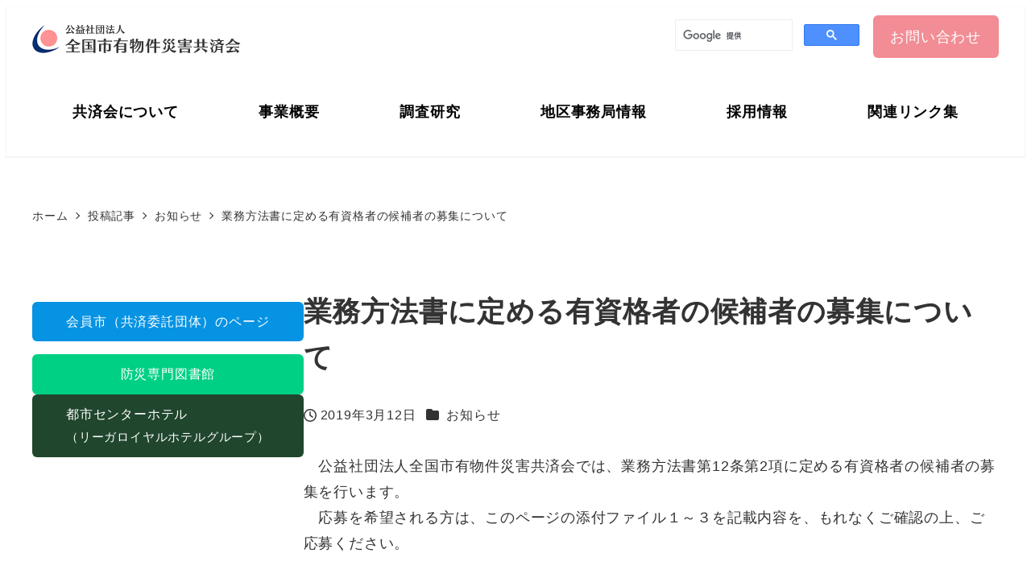

--- FILE ---
content_type: text/css
request_url: https://city-net.or.jp/wp-content/plugins/ruijinen-block-patterns-r001-corp/dist/css/block-styles/snow-monkey-blocks/section/RJE_R001CORP_layered1/style-front.css?ver=1735114469
body_size: 627
content:
.is-style-RJE_R001CORP_layered1:not(:root){--smb-section--padding:0}.is-style-RJE_R001CORP_layered1:not(:root)>.smb-section__inner>.c-container{--_container-margin-right:0;--_container-margin-left:0}.is-style-RJE_R001CORP_layered1:not(:root)>.smb-section__inner>.c-container>.smb-section__contents-wrapper{width:100%}.is-style-RJE_R001CORP_layered1:not(:root)>.smb-section__inner>.c-container>.smb-section__contents-wrapper>.smb-section__header{display:none}.is-style-RJE_R001CORP_layered1:not(:root)>.smb-section__inner>.c-container>.smb-section__contents-wrapper>.smb-section__body .wp-block-cover__inner-container{padding-bottom:100px}.is-style-RJE_R001CORP_layered1:not(:root)>.smb-section__inner>.c-container>.smb-section__contents-wrapper>.smb-section__body .wp-block-cover__inner-container p{line-height:1.5}.is-style-RJE_R001CORP_layered1:not(:root)>.smb-section__inner>.c-container>.smb-section__contents-wrapper>.smb-section__body>.smb-section{--rje001-section-width:97%;--smb-section--padding:1.5rem;margin-top:-100px;max-width:1380px;width:var(--rje001-section-width);z-index:1}.is-style-RJE_R001CORP_layered1:not(:root)>.smb-section__inner>.c-container>.smb-section__contents-wrapper>.smb-section__body>.smb-section>.smb-section__inner>.c-container{padding-left:var(--smb-section--padding);padding-right:var(--smb-section--padding)}.is-style-RJE_R001CORP_layered1:not(:root)>.smb-section__inner>.c-container>.smb-section__contents-wrapper>.smb-section__body>.smb-section>.smb-section__inner>.c-container>.smb-section__contents-wrapper>.smb-section__header .smb-section__title{--_font-size-level:3.43}.is-style-RJE_R001CORP_layered1:not(:root)>.smb-section__inner>.c-container>.smb-section__contents-wrapper>.smb-section__body>.smb-section>.smb-section__inner>.c-container>.smb-section__contents-wrapper>.smb-section__header .smb-section__title:after{background-color:#cfcfcf;margin-top:calc(.31818rem + 3.4091vw);width:120px}.is-style-RJE_R001CORP_layered1:not(:root)>.smb-section__inner>.c-container>.smb-section__contents-wrapper>.smb-section__body>.smb-section>.smb-section__inner>.c-container>.smb-section__contents-wrapper>.smb-section__header .smb-section__lede-wrapper{margin-left:auto;margin-right:auto;margin-top:calc(.31818rem + 3.4091vw);max-width:640px}.is-style-RJE_R001CORP_layered1:not(:root)>.smb-section__inner>.c-container>.smb-section__contents-wrapper>.smb-section__body>.smb-section>.smb-section__inner>.c-container>.smb-section__contents-wrapper>.smb-section__header .smb-section__lede{--_font-size-level:0}.is-style-RJE_R001CORP_layered1:not(:root)>.smb-section__inner>.c-container>.smb-section__contents-wrapper>.smb-section__body>.smb-section>.smb-section__inner>.c-container>.smb-section__contents-wrapper>.smb-section__body{display:none}.is-style-RJE_R001CORP_layered1:not(:root)>.smb-section__inner>.c-container>.smb-section__contents-wrapper>.smb-section__body>.smb-section>.is-content-justification-left>.c-container>.smb-section__contents-wrapper>.smb-section__header .smb-section__lede-wrapper{margin-left:0}.is-style-RJE_R001CORP_layered1:not(:root)>.smb-section__inner>.c-container>.smb-section__contents-wrapper>.smb-section__body>.smb-section>.is-content-justification-right>.c-container>.smb-section__contents-wrapper>.smb-section__header .smb-section__lede-wrapper{margin-right:0}.is-style-RJE_R001CORP_layered1:not(:root)>.is-content-justification-left .smb-section{margin-left:0!important}.is-style-RJE_R001CORP_layered1:not(:root)>.is-content-justification-right .smb-section{margin-right:0!important}@media screen and (min-width:768px){body:not([data-has-sidebar=true]) .is-style-RJE_R001CORP_layered1:not(:root)>.smb-section__inner>.c-container>.smb-section__contents-wrapper>.smb-section__body>.smb-section{--smb-section--padding:3rem;--rje001-section-width:94%}body:not([data-has-sidebar=true]) .is-style-RJE_R001CORP_layered1:not(:root)>.smb-section__inner>.c-container>.smb-section__contents-wrapper>.smb-section__body>.smb-section>.smb-section__inner>.c-container{--smb-section--padding:5.375rem}body:not([data-has-sidebar=true]) .is-style-RJE_R001CORP_layered1:not(:root)>.smb-section__inner>.c-container>.smb-section__contents-wrapper>.smb-section__body>.smb-section>.smb-section__inner>.c-container>.smb-section__contents-wrapper>.smb-section__header .smb-section__lede-wrapper{margin-top:2.5rem}}@media screen and (min-width:1024px){body:not([data-has-sidebar=true]) .is-style-RJE_R001CORP_layered1:not(:root)>.smb-section__inner>.c-container>.smb-section__contents-wrapper>.smb-section__body>.smb-section>.smb-section__inner>.c-container>.smb-section__contents-wrapper>.smb-section__header .smb-section__title{--_font-size-level:4.8}body:not([data-has-sidebar=true]) .is-style-RJE_R001CORP_layered1:not(:root)>.smb-section__inner>.c-container>.smb-section__contents-wrapper>.smb-section__body>.smb-section>.smb-section__inner>.c-container>.smb-section__contents-wrapper>.smb-section__header .smb-section__title:after{margin-top:2.5rem}}

--- FILE ---
content_type: text/css
request_url: https://city-net.or.jp/wp-content/plugins/ruijinen-block-patterns-r001-corp/dist/css/block-styles/snow-monkey-blocks/items/RJE_R001CORP_items_with_bg/style-front.css?ver=1735114469
body_size: 328
content:
.is-style-RJE_R001CORP_items_with_bg>.c-row>.c-row__col{margin-bottom:0}.is-style-RJE_R001CORP_items_with_bg .smb-items__banner__figure{--rje001-height:375px;min-height:var(--rje001-height)}.is-style-RJE_R001CORP_items_with_bg .smb-items__banner__figure>img{min-height:var(--rje001-height);min-width:100%;object-fit:cover;width:auto}.is-style-RJE_R001CORP_items_with_bg .smb-items__banner__figure__dummy,.is-style-RJE_R001CORP_items_with_bg .smb-items__banner__figure__mask{min-height:var(--rje001-height)}.is-style-RJE_R001CORP_items_with_bg .smb-items__banner__body{padding:1.25rem}.is-style-RJE_R001CORP_items_with_bg .smb-items__banner__title{font-size:1.125rem;font-weight:700;line-height:1.8}.is-style-RJE_R001CORP_items_with_bg .smb-items__banner__lede{line-height:1.8;margin-top:1.25rem}@media screen and (min-width:640px){.is-style-RJE_R001CORP_items_with_bg .smb-items__banner__figure{--rje001-height:512px}.is-style-RJE_R001CORP_items_with_bg .smb-items__banner__body{padding:8%}.is-style-RJE_R001CORP_items_with_bg .smb-items__banner__title{font-size:1.5rem}.is-style-RJE_R001CORP_items_with_bg .smb-items__banner__lede{--_font-size-level:0;margin-top:2.5rem}}@media screen and (min-width:640px) and (max-width:767.9px){.is-style-RJE_R001CORP_items_with_bg>.c-row[data-md-columns="1"]{margin-bottom:-1px}.is-style-RJE_R001CORP_items_with_bg>.c-row[data-md-columns="1"]>.c-row__col{padding-bottom:1px}}@media screen and (min-width:1024px){.is-style-RJE_R001CORP_items_with_bg>.c-row[data-lg-columns="1"]{margin-bottom:-1px}.is-style-RJE_R001CORP_items_with_bg>.c-row[data-lg-columns="1"]>.c-row__col{padding-bottom:1px}}@media screen and (max-width:639.9px){.is-style-RJE_R001CORP_items_with_bg>.c-row[data-columns="1"]{margin-bottom:-1px}.is-style-RJE_R001CORP_items_with_bg>.c-row[data-columns="1"]>.c-row__col{padding-bottom:1px}}

--- FILE ---
content_type: text/css
request_url: https://city-net.or.jp/wp-content/plugins/ruijinen-block-patterns-r001-corp/dist/css/block-styles/snow-monkey-blocks/media-text/RJE_R001CORP_one_column_item/style-front.css?ver=1735114469
body_size: 418
content:
.is-style-RJE_R001CORP_one_column_item+.is-style-RJE_R001CORP_one_column_item{margin-top:2.5rem}.is-style-RJE_R001CORP_one_column_item>.c-row>.c-row__col:first-child{flex:0 1 100%;margin-right:0;max-width:100%}.is-style-RJE_R001CORP_one_column_item>.c-row>.c-row__col:last-child{--rje001-img-size:200px;flex:0 1 100%;max-width:100%}.is-style-RJE_R001CORP_one_column_item>.c-row--reverse>.c-row__col:first-child{margin-left:0;margin-right:calc(2.5rem - var(--_space, 1.76923rem)*1*var(--_margin-scale, 1))}.is-style-RJE_R001CORP_one_column_item .smb-media-text__title{font-size:1.2rem}.is-style-RJE_R001CORP_one_column_item .smb-media-text__title img{vertical-align:middle}.is-style-RJE_R001CORP_one_column_item .smb-media-text__figure{text-align:center}.is-style-RJE_R001CORP_one_column_item .smb-media-text__figure img{border-radius:100%;height:var(--rje001-img-size);object-fit:cover;width:var(--rje001-img-size)}@media screen and (min-width:768px){.is-style-RJE_R001CORP_one_column_item[data-sm-split-point]>.c-row{--smb-media-text--direction:row!important}.is-style-RJE_R001CORP_one_column_item[data-sm-split-point]>.c-row--reverse{--smb-media-text--direction:row-reverse!important}.is-style-RJE_R001CORP_one_column_item>.c-row>.c-row__col:first-child{flex:1;margin-right:calc(2.5rem - var(--_space, 1.76923rem)*1*var(--_margin-scale, 1));max-width:none}.is-style-RJE_R001CORP_one_column_item>.c-row>.c-row__col:last-child{flex-basis:calc(var(--rje001-img-size) + var(--_space, 1.76923rem)*1*var(--_margin-scale, 1));max-width:none}.is-style-RJE_R001CORP_one_column_item>.c-row--reverse>.c-row__col:first-child{margin-left:calc(2.5rem - var(--_space, 1.76923rem)*1*var(--_margin-scale, 1));margin-right:0}}@media screen and (min-width:1024px){.is-style-RJE_R001CORP_one_column_item+.is-style-RJE_R001CORP_one_column_item{margin-top:5rem}.is-style-RJE_R001CORP_one_column_item>.c-row>.c-row__col:last-child{--rje001-img-size:280px}.is-style-RJE_R001CORP_one_column_item .smb-media-text__title{font-size:1.5rem}}

--- FILE ---
content_type: text/css
request_url: https://city-net.or.jp/wp-content/plugins/ruijinen-block-patterns-r001-corp/dist/css/block-styles/snow-monkey-blocks/section-break-the-grid/RJE_R001CORP_induction/style-front.css?ver=1735114469
body_size: 1029
content:
.is-style-RJE_R001CORP_induction:not(:root).smb-section-break-the-grid--left .c-container,.is-style-RJE_R001CORP_induction:not(:root).smb-section-break-the-grid--right .c-container{max-width:unset;padding-left:0;padding-right:0;width:100%}.is-style-RJE_R001CORP_induction:not(:root).smb-section-break-the-grid--left .smb-section-break-the-grid__figure,.is-style-RJE_R001CORP_induction:not(:root).smb-section-break-the-grid--right .smb-section-break-the-grid__figure{overflow:hidden}.is-style-RJE_R001CORP_induction:not(:root).smb-section-break-the-grid--left .smb-section-break-the-grid__figure>img,.is-style-RJE_R001CORP_induction:not(:root).smb-section-break-the-grid--right .smb-section-break-the-grid__figure>img{vertical-align:middle}.is-style-RJE_R001CORP_induction:not(:root).smb-section-break-the-grid--left .smb-section-break-the-grid__content,.is-style-RJE_R001CORP_induction:not(:root).smb-section-break-the-grid--right .smb-section-break-the-grid__content{padding:1.5rem 1.25rem}.is-style-RJE_R001CORP_induction:not(:root).smb-section-break-the-grid--left .smb-section-break-the-grid__header,.is-style-RJE_R001CORP_induction:not(:root).smb-section-break-the-grid--right .smb-section-break-the-grid__header{display:flex;flex-direction:column-reverse}.is-style-RJE_R001CORP_induction:not(:root).smb-section-break-the-grid--left .smb-section-break-the-grid__header+.smb-section-break-the-grid__body,.is-style-RJE_R001CORP_induction:not(:root).smb-section-break-the-grid--right .smb-section-break-the-grid__header+.smb-section-break-the-grid__body{margin-top:2rem}.is-style-RJE_R001CORP_induction:not(:root).smb-section-break-the-grid--left .smb-section-break-the-grid__subtitle,.is-style-RJE_R001CORP_induction:not(:root).smb-section-break-the-grid--right .smb-section-break-the-grid__subtitle{color:unset;font-size:.75rem;font-weight:400}.is-style-RJE_R001CORP_induction:not(:root).smb-section-break-the-grid--left .smb-section-break-the-grid__title,.is-style-RJE_R001CORP_induction:not(:root).smb-section-break-the-grid--right .smb-section-break-the-grid__title{font-size:1.5rem;line-height:1.8;margin-top:0}.is-style-RJE_R001CORP_induction:not(:root).smb-section-break-the-grid--left .smb-section-break-the-grid__title:after,.is-style-RJE_R001CORP_induction:not(:root).smb-section-break-the-grid--right .smb-section-break-the-grid__title:after{content:unset}.is-style-RJE_R001CORP_induction:not(:root).smb-section-break-the-grid--left .smb-section-break-the-grid__body p,.is-style-RJE_R001CORP_induction:not(:root).smb-section-break-the-grid--right .smb-section-break-the-grid__body p{line-height:1.8}.is-style-RJE_R001CORP_induction:not(:root).smb-section-break-the-grid--left .smb-section-break-the-grid__body .smb-buttons,.is-style-RJE_R001CORP_induction:not(:root).smb-section-break-the-grid--right .smb-section-break-the-grid__body .smb-buttons{margin-top:2rem}.is-style-RJE_R001CORP_induction:not(:root).smb-section-break-the-grid--left .smb-section-break-the-grid__body .smb-btn,.is-style-RJE_R001CORP_induction:not(:root).smb-section-break-the-grid--left .smb-section-break-the-grid__body .wp-block-button__link,.is-style-RJE_R001CORP_induction:not(:root).smb-section-break-the-grid--right .smb-section-break-the-grid__body .smb-btn,.is-style-RJE_R001CORP_induction:not(:root).smb-section-break-the-grid--right .smb-section-break-the-grid__body .wp-block-button__link{font-size:1.125rem;line-height:1.5;padding:.41em 1.12em;transition:all .3s}.is-style-RJE_R001CORP_induction:not(:root).smb-section-break-the-grid--left .smb-section-break-the-grid__figure{left:0!important}.is-style-RJE_R001CORP_induction:not(:root).smb-section-break-the-grid--right .smb-section-break-the-grid__figure{right:0!important}@media screen and (min-width:768px){.is-style-RJE_R001CORP_induction:not(:root).smb-section-break-the-grid--left .smb-section-break-the-grid__contents-wrapper .c-row__col:first-child,.is-style-RJE_R001CORP_induction:not(:root).smb-section-break-the-grid--right .smb-section-break-the-grid__contents-wrapper .c-row__col:first-child{flex-basis:41.2%;max-width:41.2%}.is-style-RJE_R001CORP_induction:not(:root).smb-section-break-the-grid--left .smb-section-break-the-grid__contents-wrapper .c-row__col:last-child,.is-style-RJE_R001CORP_induction:not(:root).smb-section-break-the-grid--right .smb-section-break-the-grid__contents-wrapper .c-row__col:last-child{flex-basis:58.8%;max-width:58.8%}.is-style-RJE_R001CORP_induction:not(:root).smb-section-break-the-grid--left .smb-section-break-the-grid__figure>img,.is-style-RJE_R001CORP_induction:not(:root).smb-section-break-the-grid--right .smb-section-break-the-grid__figure>img{height:100.5%!important;max-width:100.5%!important;width:100.5%!important}.is-style-RJE_R001CORP_induction:not(:root).smb-section-break-the-grid--left .smb-section-break-the-grid__content,.is-style-RJE_R001CORP_induction:not(:root).smb-section-break-the-grid--right .smb-section-break-the-grid__content{padding-bottom:3rem;padding-top:3rem}.is-style-RJE_R001CORP_induction:not(:root).smb-section-break-the-grid--left .smb-section-break-the-grid__figure{right:41.2%!important}.is-style-RJE_R001CORP_induction:not(:root).smb-section-break-the-grid--right .smb-section-break-the-grid__figure{left:41.2%!important}}@media screen and (min-width:768px) and (max-width:1023.9px){.is-style-RJE_R001CORP_induction:not(:root).smb-section-break-the-grid--left .smb-section-break-the-grid__contents-wrapper .c-row__col,.is-style-RJE_R001CORP_induction:not(:root).smb-section-break-the-grid--right .smb-section-break-the-grid__contents-wrapper .c-row__col{order:0!important}.is-style-RJE_R001CORP_induction:not(:root).smb-section-break-the-grid--left .smb-section-break-the-grid__figure,.is-style-RJE_R001CORP_induction:not(:root).smb-section-break-the-grid--right .smb-section-break-the-grid__figure{bottom:0;margin:0!important;position:absolute;top:0}.is-style-RJE_R001CORP_induction:not(:root).smb-section-break-the-grid--left .smb-section-break-the-grid__figure>img,.is-style-RJE_R001CORP_induction:not(:root).smb-section-break-the-grid--right .smb-section-break-the-grid__figure>img{left:50%;max-height:none;min-height:auto;min-width:auto;object-fit:cover;object-position:50% 50%;position:absolute;top:50%;transform:translate(-50%,-50%)}}@media screen and (min-width:1024px){.is-style-RJE_R001CORP_induction:not(:root).smb-section-break-the-grid--left .smb-section-break-the-grid__content,.is-style-RJE_R001CORP_induction:not(:root).smb-section-break-the-grid--right .smb-section-break-the-grid__content{padding-left:3rem;padding-right:3rem}.is-style-RJE_R001CORP_induction:not(:root).smb-section-break-the-grid--left .smb-section-break-the-grid__header+.smb-section-break-the-grid__body,.is-style-RJE_R001CORP_induction:not(:root).smb-section-break-the-grid--right .smb-section-break-the-grid__header+.smb-section-break-the-grid__body{margin-top:2.5rem}.is-style-RJE_R001CORP_induction:not(:root).smb-section-break-the-grid--left .smb-section-break-the-grid__subtitle,.is-style-RJE_R001CORP_induction:not(:root).smb-section-break-the-grid--right .smb-section-break-the-grid__subtitle{font-size:1rem}.is-style-RJE_R001CORP_induction:not(:root).smb-section-break-the-grid--left .smb-section-break-the-grid__title,.is-style-RJE_R001CORP_induction:not(:root).smb-section-break-the-grid--right .smb-section-break-the-grid__title{font-size:2rem}.is-style-RJE_R001CORP_induction:not(:root).smb-section-break-the-grid--left .smb-section-break-the-grid__body .smb-buttons,.is-style-RJE_R001CORP_induction:not(:root).smb-section-break-the-grid--right .smb-section-break-the-grid__body .smb-buttons{margin-top:4rem}.is-style-RJE_R001CORP_induction:not(:root).smb-section-break-the-grid--left .smb-section-break-the-grid__body .smb-btn,.is-style-RJE_R001CORP_induction:not(:root).smb-section-break-the-grid--left .smb-section-break-the-grid__body .wp-block-button__link,.is-style-RJE_R001CORP_induction:not(:root).smb-section-break-the-grid--right .smb-section-break-the-grid__body .smb-btn,.is-style-RJE_R001CORP_induction:not(:root).smb-section-break-the-grid--right .smb-section-break-the-grid__body .wp-block-button__link{min-width:250px}.is-style-RJE_R001CORP_induction:not(:root).smb-section-break-the-grid--left.alignfull .smb-section-break-the-grid__content,.is-style-RJE_R001CORP_induction:not(:root).smb-section-break-the-grid--right.alignfull .smb-section-break-the-grid__content{padding:calc(-5rem + 12.5vw)}}@media screen and (min-width:1024px) and (max-width:1023.9px){.is-style-RJE_R001CORP_induction:not(:root).smb-section-break-the-grid--left.alignfull .smb-section-break-the-grid__body .smb-btn,.is-style-RJE_R001CORP_induction:not(:root).smb-section-break-the-grid--left.alignfull .smb-section-break-the-grid__body .wp-block-button__link,.is-style-RJE_R001CORP_induction:not(:root).smb-section-break-the-grid--right.alignfull .smb-section-break-the-grid__body .smb-btn,.is-style-RJE_R001CORP_induction:not(:root).smb-section-break-the-grid--right.alignfull .smb-section-break-the-grid__body .wp-block-button__link{font-size:calc(-.37503rem + 2.3438vw)}}@media screen and (min-width:1280px){.is-style-RJE_R001CORP_induction:not(:root).smb-section-break-the-grid--left.alignfull .smb-section-break-the-grid__body .smb-btn,.is-style-RJE_R001CORP_induction:not(:root).smb-section-break-the-grid--left.alignfull .smb-section-break-the-grid__body .wp-block-button__link,.is-style-RJE_R001CORP_induction:not(:root).smb-section-break-the-grid--right.alignfull .smb-section-break-the-grid__body .smb-btn,.is-style-RJE_R001CORP_induction:not(:root).smb-section-break-the-grid--right.alignfull .smb-section-break-the-grid__body .wp-block-button__link{font-size:1.5rem}}@media screen and (max-width:1023.9px){.is-style-RJE_R001CORP_induction:not(:root).smb-section-break-the-grid--left,.is-style-RJE_R001CORP_induction:not(:root).smb-section-break-the-grid--right{padding-bottom:0;padding-top:0}}@media screen and (max-width:767.9px){.is-style-RJE_R001CORP_induction:not(:root).smb-section-break-the-grid--left .smb-section-break-the-grid__figure,.is-style-RJE_R001CORP_induction:not(:root).smb-section-break-the-grid--right .smb-section-break-the-grid__figure{margin-left:0!important;margin-right:0!important;position:static}}

--- FILE ---
content_type: text/css
request_url: https://city-net.or.jp/wp-content/plugins/ruijinen-block-patterns/dist/css/block-styles/core/group/RJE_R000HELPER_fullwidth_min_padding/style-front.css?ver=1735114458
body_size: 205
content:
body[data-is-full-template=false][data-is-slim-width=false][data-has-sidebar=false] .is-style-RJE_R000HELPER_fullwidth_min_padding.alignfull,body[data-is-full-template=true] .is-style-RJE_R000HELPER_fullwidth_min_padding,body[data-is-slim-width=true]:not([data-has-sidebar=true]) .is-style-RJE_R000HELPER_fullwidth_min_padding.alignfull{padding-left:.9rem;padding-left:calc(var(--_container-margin-sm, .9rem) + env(safe-area-inset-left));padding-right:.9rem;padding-right:calc(var(--_container-margin-sm, .9rem) + env(safe-area-inset-right))}@media screen and (min-width:1024px){body[data-is-full-template=false][data-is-slim-width=false][data-has-sidebar=false] .is-style-RJE_R000HELPER_fullwidth_min_padding.alignfull,body[data-is-full-template=true] .is-style-RJE_R000HELPER_fullwidth_min_padding,body[data-is-slim-width=true]:not([data-has-sidebar=true]) .is-style-RJE_R000HELPER_fullwidth_min_padding.alignfull{padding-left:1.8rem;padding-left:calc(var(--_container-margin, 1.8rem) + env(safe-area-inset-left));padding-right:1.8rem;padding-right:calc(var(--_container-margin, 1.8rem) + env(safe-area-inset-right))}}

--- FILE ---
content_type: text/css
request_url: https://city-net.or.jp/wp-content/plugins/ruijinen-block-patterns/dist/css/block-styles/snow-monkey-blocks/section/RJE_R002LP_section1/style-front.css?ver=1735114458
body_size: 659
content:
.is-style-RJE_R002LP_section1:not(:root){padding-bottom:3.75rem;padding-top:3.75rem}.is-style-RJE_R002LP_section1:not(:root)>.smb-section__inner>.c-container>.smb-section__subtitle{font-weight:400;margin-bottom:1.25rem}.is-style-RJE_R002LP_section1:not(:root)>.smb-section__inner>.c-container>.smb-section__subtitle:after{background-color:var(--accent-color,#cd162c);content:"";display:block;height:1px;margin-left:auto;margin-right:auto;margin-top:.75rem;width:2em}.is-style-RJE_R002LP_section1:not(:root)>.smb-section__inner>.c-container>.smb-section__title{font-size:1.25rem;font-weight:700;letter-spacing:.12em;line-height:1.8}.is-style-RJE_R002LP_section1:not(:root)>.smb-section__inner>.c-container>.smb-section__title:after{display:none}.is-style-RJE_R002LP_section1:not(:root)>.smb-section__inner>.c-container>.smb-section__lede-wrapper{margin-top:1.5rem}.is-style-RJE_R002LP_section1:not(:root)>.smb-section__inner>.c-container>.smb-section__lede-wrapper>.smb-section__lede{font-size:.875rem;letter-spacing:.05em;margin-top:0}.is-style-RJE_R002LP_section1:not(:root)>.smb-section__inner>.c-container>.smb-section__contents-wrapper>.smb-section__header .smb-section__subtitle{font-weight:400;margin-bottom:1.25rem}.is-style-RJE_R002LP_section1:not(:root)>.smb-section__inner>.c-container>.smb-section__contents-wrapper>.smb-section__header .smb-section__subtitle:after{background-color:var(--accent-color,#cd162c);content:"";display:block;height:1px;margin-left:auto;margin-right:auto;margin-top:.75rem;width:2em}.is-style-RJE_R002LP_section1:not(:root)>.smb-section__inner>.c-container>.smb-section__contents-wrapper>.smb-section__header .smb-section__title{font-size:1.25rem;font-weight:700;letter-spacing:.12em;line-height:1.8}.is-style-RJE_R002LP_section1:not(:root)>.smb-section__inner>.c-container>.smb-section__contents-wrapper>.smb-section__header .smb-section__title:after{display:none}.is-style-RJE_R002LP_section1:not(:root)>.smb-section__inner>.c-container>.smb-section__contents-wrapper>.smb-section__header .smb-section__lede-wrapper{margin-top:1.5rem;text-align:left}.is-style-RJE_R002LP_section1:not(:root)>.smb-section__inner>.c-container>.smb-section__contents-wrapper>.smb-section__header .smb-section__lede-wrapper>.smb-section__lede{font-size:.875rem;letter-spacing:.05em;margin-top:0}.is-style-RJE_R002LP_section1:not(:root)>.smb-section__inner>.c-container>.smb-section__contents-wrapper>.smb-section__header+.smb-section__body,.is-style-RJE_R002LP_section1:not(:root)>.smb-section__inner>.c-container>.smb-section__lede-wrapper+.smb-section__body,.is-style-RJE_R002LP_section1:not(:root)>.smb-section__inner>.c-container>.smb-section__title+.smb-section__body{margin-top:2.5rem}.is-style-RJE_R002LP_section1:not(:root)>.smb-section__inner>.c-container>.smb-section__body,.is-style-RJE_R002LP_section1:not(:root)>.smb-section__inner>.c-container>.smb-section__contents-wrapper>.smb-section__body{text-align:left}.is-style-RJE_R002LP_section1:not(:root).smb-section--left>.smb-section__inner>.c-container>.smb-section__contents-wrapper>.smb-section__header>.smb-section__subtitle:after,.is-style-RJE_R002LP_section1:not(:root).smb-section--left>.smb-section__inner>.c-container>.smb-section__subtitle:after{margin-left:0}.is-style-RJE_R002LP_section1:not(:root).smb-section--left>.smb-section__inner>.c-container>.smb-section__contents-wrapper>.smb-section__header>.smb-section__title,.is-style-RJE_R002LP_section1:not(:root).smb-section--left>.smb-section__inner>.c-container>.smb-section__title{text-align:left}.is-style-RJE_R002LP_section1:not(:root).smb-section--right>.smb-section__inner>.c-container>.smb-section__contents-wrapper>.smb-section__header>.smb-section__lede-wrapper,.is-style-RJE_R002LP_section1:not(:root).smb-section--right>.smb-section__inner>.c-container>.smb-section__lede-wrapper{text-align:right}.is-style-RJE_R002LP_section1:not(:root).smb-section--right>.smb-section__inner>.c-container>.smb-section__contents-wrapper>.smb-section__header>.smb-section__subtitle:after,.is-style-RJE_R002LP_section1:not(:root).smb-section--right>.smb-section__inner>.c-container>.smb-section__subtitle:after{margin-right:0}.is-style-RJE_R002LP_section1:not(:root).smb-section--right>.smb-section__inner>.c-container>.smb-section__contents-wrapper>.smb-section__header>.smb-section__title,.is-style-RJE_R002LP_section1:not(:root).smb-section--right>.smb-section__inner>.c-container>.smb-section__title{text-align:right}@media screen and (min-width:640px){.is-style-RJE_R002LP_section1:not(:root){padding-bottom:6rem;padding-top:5rem}.is-style-RJE_R002LP_section1:not(:root)>.smb-section__inner>.c-container>.smb-section__contents-wrapper>.smb-section__header .smb-section__title,.is-style-RJE_R002LP_section1:not(:root)>.smb-section__inner>.c-container>.smb-section__title{font-size:1.5rem}.is-style-RJE_R002LP_section1:not(:root)>.smb-section__inner>.c-container>.smb-section__contents-wrapper>.smb-section__header+.smb-section__body,.is-style-RJE_R002LP_section1:not(:root)>.smb-section__inner>.c-container>.smb-section__lede-wrapper+.smb-section__body,.is-style-RJE_R002LP_section1:not(:root)>.smb-section__inner>.c-container>.smb-section__title+.smb-section__body{margin-top:4rem}}@media screen and (min-width:1024px){.is-style-RJE_R002LP_section1:not(:root)>.smb-section__inner>.c-container>.smb-section__lede-wrapper{margin-left:auto;margin-right:auto;margin-top:2.5rem;width:70.3%}.is-style-RJE_R002LP_section1:not(:root)>.smb-section__inner>.c-container>.smb-section__lede-wrapper>.smb-section__lede{font-size:1rem;line-height:2}.is-style-RJE_R002LP_section1:not(:root)>.smb-section__inner>.c-container>.smb-section__contents-wrapper>.smb-section__header .smb-section__lede-wrapper{margin-left:auto;margin-right:auto;margin-top:2.5rem;width:70.3%}.is-style-RJE_R002LP_section1:not(:root)>.smb-section__inner>.c-container>.smb-section__contents-wrapper>.smb-section__header .smb-section__lede-wrapper>.smb-section__lede{font-size:1rem;line-height:2}.is-style-RJE_R002LP_section1:not(:root)>.smb-section__inner>.c-container>.smb-section__contents-wrapper>.smb-section__header+.smb-section__body,.is-style-RJE_R002LP_section1:not(:root)>.smb-section__inner>.c-container>.smb-section__lede-wrapper+.smb-section__body,.is-style-RJE_R002LP_section1:not(:root)>.smb-section__inner>.c-container>.smb-section__title+.smb-section__body{margin-top:5rem}.is-style-RJE_R002LP_section1:not(:root).smb-section--left>.smb-section__inner>.c-container>.smb-section__contents-wrapper>.smb-section__header>.smb-section__lede-wrapper,.is-style-RJE_R002LP_section1:not(:root).smb-section--left>.smb-section__inner>.c-container>.smb-section__lede-wrapper{margin-left:0}.is-style-RJE_R002LP_section1:not(:root).smb-section--right>.smb-section__inner>.c-container>.smb-section__contents-wrapper>.smb-section__header>.smb-section__lede-wrapper,.is-style-RJE_R002LP_section1:not(:root).smb-section--right>.smb-section__inner>.c-container>.smb-section__lede-wrapper{margin-right:0}}

--- FILE ---
content_type: text/css
request_url: https://city-net.or.jp/wp-content/plugins/ruijinen-block-patterns-r001-corp/dist/css/block-styles/snow-monkey-blocks/information/RJE_R001CORP_infomation/style-front.css?ver=1735114469
body_size: 343
content:
.is-style-RJE_R001CORP_infomation .smb-information__item{margin-top:0}.is-style-RJE_R001CORP_infomation .smb-information__item>.c-row>.c-row__col:first-child{padding-top:1.5rem}.is-style-RJE_R001CORP_infomation .smb-information__item>.c-row>.c-row__col:last-child{border-bottom:1px solid #cfcfcf;padding-bottom:1.5rem}.is-style-RJE_R001CORP_infomation .smb-information__item__label{font-size:1rem;font-weight:700;line-height:1.8}.is-style-RJE_R001CORP_infomation .smb-information__item__body>p{line-height:1.8}.is-style-RJE_R001CORP_infomation[data-sm-split-column=true] .smb-information__item>.c-row>.c-row__col:first-child{border-bottom:1px solid #595757;padding-bottom:1.5rem}.is-style-RJE_R001CORP_infomation[data-sm-split-column=true] .smb-information__item>.c-row>.c-row__col:last-child{padding-top:1.5rem}@media screen and (min-width:640px){.is-style-RJE_R001CORP_infomation .smb-information__item>.c-row>.c-row__col:first-child{border-bottom:1px solid #595757;padding-bottom:1.5rem}.is-style-RJE_R001CORP_infomation .smb-information__item>.c-row>.c-row__col:last-child{padding-top:1.5rem}}@media screen and (min-width:640px) and (max-width:1023.9px){.is-style-RJE_R001CORP_infomation .smb-information__item>.c-row>.c-row__col--md-1-4{flex-basis:22.5%;margin-right:2.5%;max-width:22.5%}.is-style-RJE_R001CORP_infomation .smb-information__item>.c-row>.c-row__col--md-1-3{flex-basis:30.8%;margin-right:2.5%;max-width:30.8%}}@media screen and (min-width:1024px){.is-style-RJE_R001CORP_infomation .smb-information__item>.c-row>.c-row__col:first-child{flex-basis:240px;margin-right:2.5rem;max-width:240px}.is-style-RJE_R001CORP_infomation .smb-information__item>.c-row>.c-row__col:last-child{flex-basis:calc(100% - 280px);max-width:calc(100% - 280px)}}@media screen and (max-width:1023.9px){.is-style-RJE_R001CORP_infomation .smb-information__item>.c-row>.c-row__col--1-4{flex-basis:22.5%;margin-right:2.5%;max-width:22.5%}.is-style-RJE_R001CORP_infomation .smb-information__item>.c-row>.c-row__col--1-3{flex-basis:30.8%;margin-right:2.5%;max-width:30.8%}}